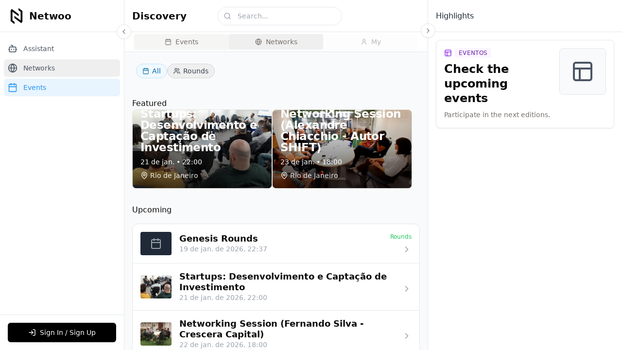

--- FILE ---
content_type: text/plain; charset=utf-8
request_url: https://firestore.googleapis.com/google.firestore.v1.Firestore/Listen/channel?VER=8&database=projects%2Fntwoo-i3fl3e%2Fdatabases%2F(default)&RID=50802&CVER=22&X-HTTP-Session-Id=gsessionid&zx=v94kbs93p0a&t=1
body_size: -133
content:
51
[[0,["c","-EK_DJxmE_h5dC3GIrpeHQ","",8,12,30000]]]
